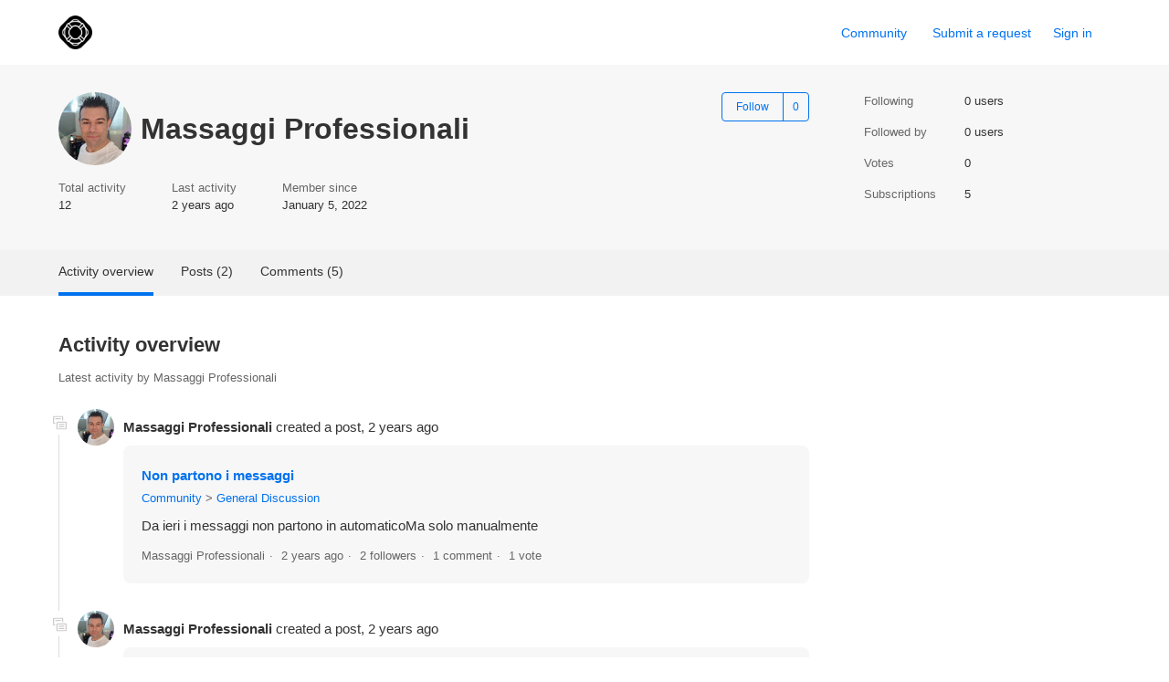

--- FILE ---
content_type: text/html; charset=utf-8
request_url: https://skedit.zendesk.com/hc/en-us/profiles/383179886259-Massaggi-Professionali
body_size: 6644
content:
<!DOCTYPE html>
<html dir="ltr" lang="en-US">
<head>
  <meta charset="utf-8" />
  <!-- v26880 -->


  <title>User profile for Massaggi Professionali &ndash; SKEDit&#39;s Help Center</title>

  

  <meta name="description" content="Recent activity and contributions by Massaggi Professionali" /><meta property="og:image" content="https://skedit.zendesk.com/system/photos/1900047609934/profile_image_383179886259_2058487.jpg" />
<meta property="og:type" content="website" />
<meta property="og:site_name" content="SKEDit's Help Center" />
<meta property="og:title" content="User profile for Massaggi Professionali" />
<meta property="og:description" content="User profile for Massaggi Professionali" />
<meta property="og:url" content="http://skedit.zendesk.com/hc/en-us/profiles/383179886259-Massaggi-Professionali" />
<link href="https://skedit.zendesk.com/hc/en-us/profiles/383179886259-Massaggi-Professionali" rel="canonical">

  <link rel="stylesheet" href="//static.zdassets.com/hc/assets/application-f34d73e002337ab267a13449ad9d7955.css" media="all" id="stylesheet" />
  <link rel="stylesheet" type="text/css" href="/hc/theming_assets/2058487/114094649511/style.css?digest=24728672550428">

  <link rel="icon" type="image/x-icon" href="/hc/theming_assets/01HZPKGMY28N8WKNVVX0BQ65GY">

    

  <meta content="width=device-width, initial-scale=1.0" name="viewport" />
<!-- Make the translated search clear button label available for use in JS -->
<!-- See buildClearSearchButton() in script.js -->
<script type="text/javascript">window.searchClearButtonLabelLocalized = "Clear search";</script>
<script type="text/javascript">
  // Load ES module polyfill only for browsers that don't support ES modules
  if (!(HTMLScriptElement.supports && HTMLScriptElement.supports('importmap'))) {
    document.write('<script async src="/hc/theming_assets/01J914F1HXJMTKJP9JR9EYM6SQ"><\/script>');
  }
</script>
<script type="importmap">
{
  "imports": {
    "new-request-form": "/hc/theming_assets/01KEHQ1FCRNZEBQNV7RFJ4CMH1",
    "flash-notifications": "/hc/theming_assets/01KEHQ1FCEH88890YVA2Z8Z76P",
    "service-catalog": "/hc/theming_assets/01KEHQ1FC0A1FEXRM6HRR4588J",
    "approval-requests": "/hc/theming_assets/01KEHQ1FDR06AGNGG494CSN0S4",
    "approval-requests-translations": "/hc/theming_assets/01K2C8XR03EP963J5FV8PZBGDS",
    "new-request-form-translations": "/hc/theming_assets/01K2C8XR083E510JZ86H78WTWP",
    "service-catalog-translations": "/hc/theming_assets/01K2C8XQYXF020PT5XAQJ4GSCW",
    "shared": "/hc/theming_assets/01KEHQ1FEWEP06ZTQ55D52Z30R",
    "ticket-fields": "/hc/theming_assets/01KEHQ1FD1S5RFFJBK5RZ12F4Y",
    "wysiwyg": "/hc/theming_assets/01KEHQ1FEWQ2NJ5KPD1X8Y8DRZ"
  }
}
</script>
<script type="module">
  import { renderFlashNotifications } from "flash-notifications";

  const settings = {"brand_color":"#0072ef","brand_text_color":"#ffffff","text_color":"#333333","link_color":"#0072ef","hover_link_color":"#0F3554","visited_link_color":"#4B61C3","background_color":"#ffffff","heading_font":"-apple-system, BlinkMacSystemFont, 'Segoe UI', Helvetica, Arial, sans-serif","text_font":"-apple-system, BlinkMacSystemFont, 'Segoe UI', Helvetica, Arial, sans-serif","logo":"/hc/theming_assets/01HZPKGMQ635D079Z5PWK53XKY","show_brand_name":false,"favicon":"/hc/theming_assets/01HZPKGMY28N8WKNVVX0BQ65GY","homepage_background_image":"/hc/theming_assets/01HZPKGPEWXDMN18REX12QP82W","community_background_image":"/hc/theming_assets/01HZPKGPNMT0K3KGMBK3SAE0YC","community_image":"/hc/theming_assets/01HZPKGQQYCM665MRFCEHM6YD8","service_catalog_hero_image":"/hc/theming_assets/01KEHQ1HMFFCTVYXYT01698HVB","instant_search":true,"scoped_kb_search":true,"scoped_community_search":true,"show_recent_activity":true,"show_articles_in_section":true,"show_article_author":true,"show_article_comments":true,"show_follow_article":true,"show_recently_viewed_articles":true,"show_related_articles":true,"show_article_sharing":true,"show_follow_section":true,"show_follow_post":true,"show_post_sharing":true,"show_follow_topic":true,"request_list_beta":false};
  const baseLocale = "en-us";

  renderFlashNotifications(settings, baseLocale);
</script>

  
</head>
<body class="community-enabled">
  
  
  

  <a class="skip-navigation" tabindex="1" href="#main-content">Skip to main content</a>

<header class="header">
  <div class="logo">
    <a title="Home" href="/hc/en-us">
      <img src="/hc/theming_assets/01HZPKGMQ635D079Z5PWK53XKY" alt="SKEDit&#39;s Help Center Help Center home page" />
      
    </a>
  </div>

  <div class="nav-wrapper-desktop">
    <nav class="user-nav" id="user-nav" aria-label="User navigation">
      <ul class="user-nav-list">
        <li><a href="/hc/en-us/community/topics">Community</a></li>
        <li></li>
        <li><a class="submit-a-request" href="/hc/en-us/requests/new">Submit a request</a></li>
        
          <li>
            <a class="sign-in" rel="nofollow" data-auth-action="signin" title="Opens a dialog" role="button" href="/hc/en-us/signin?return_to=https%3A%2F%2Fskedit.zendesk.com%2Fhc%2Fen-us%2Fprofiles%2F383179886259-Massaggi-Professionali">
              Sign in
            </a>
          </li>
        
      </ul>
    </nav>
    
  </div>

  <div class="nav-wrapper-mobile">
    <button class="menu-button-mobile" aria-controls="user-nav-mobile" aria-expanded="false" aria-label="Toggle navigation menu">
      
      <svg xmlns="http://www.w3.org/2000/svg" width="16" height="16" focusable="false" viewBox="0 0 16 16" class="icon-menu">
        <path fill="none" stroke="currentColor" stroke-linecap="round" d="M1.5 3.5h13m-13 4h13m-13 4h13"/>
      </svg>
    </button>
    <nav class="menu-list-mobile" id="user-nav-mobile" aria-expanded="false">
      <ul class="menu-list-mobile-items">
        
          <li class="item">
            <a rel="nofollow" data-auth-action="signin" title="Opens a dialog" role="button" href="/hc/en-us/signin?return_to=https%3A%2F%2Fskedit.zendesk.com%2Fhc%2Fen-us%2Fprofiles%2F383179886259-Massaggi-Professionali">
              Sign in
            </a>
          </li>
          <li class="nav-divider"></li>
        
        <li class="item"><a href="/hc/en-us/community/topics">Community</a></li>
        <li class="item"><a class="submit-a-request" href="/hc/en-us/requests/new">Submit a request</a></li>
        <li class="item"></li>
        <li class="nav-divider"></li>
        
      </ul>
    </nav>
  </div>

</header>


  <main role="main">
    <header id="main-content" class="profile-header">
  <div class="container">
    <div class="profile-info">
      <div class="avatar profile-avatar">
        
        <img class="user-avatar" src="https://skedit.zendesk.com/system/photos/1900047609934/profile_image_383179886259_2058487.jpg" alt=""/>
      </div>
      <div class="basic-info">
        <div class="community-name-and-title-badges">
          <h1 class="name">
            
              Massaggi Professionali
            
          </h1>

          <ul aria-label="Badges" class="community-badge-titles">
            
          </ul>
        </div>
        <ul aria-label="Badges" class="community-badge-achievements">
          

          
        </ul>
      </div>
      <div class="options">
        
        
        <div class="community-follow">
          <div data-helper="subscribe" data-json="{&quot;item&quot;:&quot;user&quot;,&quot;url&quot;:&quot;/hc/user_subscriptions.json?id=383179886259\u0026locale=en-us&quot;,&quot;follow_label&quot;:&quot;Follow&quot;,&quot;unfollow_label&quot;:&quot;Unfollow&quot;,&quot;following_label&quot;:&quot;Following&quot;,&quot;follower_count&quot;:0,&quot;can_subscribe&quot;:true,&quot;is_subscribed&quot;:false,&quot;options&quot;:[{&quot;label&quot;:&quot;New posts&quot;,&quot;url&quot;:&quot;/hc/user_subscriptions.json?id=383179886259\u0026locale=en-us\u0026subscribe_to_grandchildren=false&quot;,&quot;selected&quot;:false},{&quot;label&quot;:&quot;New posts and comments&quot;,&quot;url&quot;:&quot;/hc/user_subscriptions.json?id=383179886259\u0026locale=en-us\u0026subscribe_to_grandchildren=true&quot;,&quot;selected&quot;:false}]}"></div>
        </div>
      </div>

      

      <ul class="profile-stats profile-stats-activity">
        <li class="stat">
          <span class="stat-label">Total activity</span>
          <span class="stat-value" id="total-activity">12</span>
        </li>
        <li class="stat">
          <span class="stat-label">Last activity</span>
          <span class="stat-value">
            
              <time datetime="2023-12-13T08:24:58Z" title="2023-12-13T08:24:58Z" data-datetime="relative">December 13, 2023 08:24</time>
            
          </span>
        </li>
        <li class="stat">
          <span class="stat-label">Member since</span>
          <span class="stat-value">
            
              <time datetime="2022-01-05T06:35:18Z" title="2022-01-05T06:35:18Z" data-format="LL" data-datetime="calendar">January 05, 2022 06:35</time>
            
          </span>
        </li>
      </ul>
    </div>
    <ul class="profile-stats profile-stats-counters">
      <li class="stat">
        <span class="stat-label">Following</span>
        <span class="stat-value" id="following-count">0 users</span>
      </li>
      <li class="stat">
        <span class="stat-label">Followed by</span>
        <span class="stat-value" id="follower-count">0 users</span>
      </li>
      <li class="stat">
        <span class="stat-label">Votes</span>
        <span class="stat-value" id="vote-count">0</span>
      </li>
      <li class="stat">
        <span class="stat-label">Subscriptions</span>
        <span class="stat-value" id="subscription-count">5</span>
      </li>
    </ul>
  </div>
</header>



  

    <div class="profile-nav">
      <div class="container">
        <nav class="collapsible-nav">
          <button type="button" class="collapsible-nav-toggle" aria-label="Toggle navigation menu" aria-expanded="false">
            <svg xmlns="http://www.w3.org/2000/svg" width="20" height="20" focusable="false" viewBox="0 0 12 12" aria-hidden="true" class="collapsible-nav-toggle-icon chevron-icon">
              <path fill="none" stroke="currentColor" stroke-linecap="round" d="M3 4.5l2.6 2.6c.2.2.5.2.7 0L9 4.5"/>
            </svg>
            <svg xmlns="http://www.w3.org/2000/svg" width="20" height="20" focusable="false" viewBox="0 0 12 12" aria-hidden="true" class="collapsible-nav-toggle-icon x-icon">
              <path stroke="currentColor" stroke-linecap="round" d="M3 9l6-6m0 6L3 3"/>
            </svg>
          </button>
          <ul class="collapsible-nav-list">
            
              
                <li class="current"><a href="/hc/en-us/profiles/383179886259-Massaggi-Professionali?filter_by=activities" aria-current="page">Activity overview</a></li>
              
            
              
                <li><a href="/hc/en-us/profiles/383179886259-Massaggi-Professionali?filter_by=posts&amp;sort_by=recent_user_activity">Posts (2)</a></li>
              
            
              
                <li><a href="/hc/en-us/profiles/383179886259-Massaggi-Professionali?filter_by=comments&amp;sort_by=recent_user_activity">Comments (5)</a></li>
              
            
          </ul>
        </nav>
      </div>
    </div>

    
      <div class="container">
        <section class="profile-section">

          

            <header class="profile-section-header">
              <h2 class="profile-section-title">Activity overview</h2>
              <span class="profile-section-description">Latest activity by Massaggi Professionali</span>
            </header>

            <ul class="profile-activity-list">
              

                <li class="profile-activity profile-activity-created-post">
                  <span aria-hidden="true" class="profile-activity-icon">
                    
                    
                      <svg xmlns="http://www.w3.org/2000/svg" width="15" height="15" focusable="false" viewBox="0 0 12 12">
                        <path fill="none" stroke="currentColor" stroke-linecap="round" d="M1.5 6.5H1C.7 6.5.5 6.3.5 6V1C.5.7.7.5 1 .5h7c.3 0 .5.2.5.5v2.5m-6-1h4m-1 5h4m-4 2h4M4 5.5h7c.3 0 .5.2.5.5v5c0 .3-.2.5-.5.5H4c-.3 0-.5-.2-.5-.5V6c0-.3.2-.5.5-.5z"/>
                      </svg>
                    
                    
                  </span>
                  <header class="profile-activity-header">
                    <img class="user-avatar" src="https://skedit.zendesk.com/system/photos/1900047609934/profile_image_383179886259_2058487.jpg" alt=""/>
                    <p class="profile-activity-description"><span>Massaggi Professionali</span> created a post, <time datetime="2023-12-13T08:24:58Z" title="2023-12-13T08:24:58Z" data-datetime="relative">December 13, 2023 08:24</time></p>
                  </header>

                  
                    <div class="profile-activity-contribution profile-contribution">
                      <header class="profile-contribution-header">
                        
                          <h3 class="profile-contribution-title"><a href="https://skedit.zendesk.com/hc/en-us/community/posts/11737845222812-Non-partono-i-messaggi">Non partono i messaggi </a></h3>
                        

                        

                        

                        
                      </header>
                      <nav
                        
                        aria-label='Location of the post titled "Non partono i messaggi "'
                        
                      >
                        <ol class="breadcrumbs profile-contribution-breadcrumbs">
                          
                            <li><a href="https://skedit.zendesk.com/hc/en-us/community/topics">Community</a></li>
                          
                            <li><a href="https://skedit.zendesk.com/hc/en-us/community/topics/115000201632-General-Discussion">General Discussion</a></li>
                          
                        </ol>
                      </nav>

                      <p class="profile-contribution-body">Da ieri i messaggi non partono in automaticoMa solo manualmente </p>

                      <div class="meta-group">
                        
                        <span class="meta-data">Massaggi Professionali</span>
                        
                          <span class="meta-data"><time datetime="2023-12-13T08:24:58Z" title="2023-12-13T08:24:58Z" data-datetime="relative">December 13, 2023 08:24</time></span>
                        
                        
                          <span class="meta-data">2 followers</span>
                        
                          <span class="meta-data">1 comment</span>
                        
                          <span class="meta-data">1 vote</span>
                        
                      </div>
                    </div>
                  
                </li>

              

                <li class="profile-activity profile-activity-created-post">
                  <span aria-hidden="true" class="profile-activity-icon">
                    
                    
                      <svg xmlns="http://www.w3.org/2000/svg" width="15" height="15" focusable="false" viewBox="0 0 12 12">
                        <path fill="none" stroke="currentColor" stroke-linecap="round" d="M1.5 6.5H1C.7 6.5.5 6.3.5 6V1C.5.7.7.5 1 .5h7c.3 0 .5.2.5.5v2.5m-6-1h4m-1 5h4m-4 2h4M4 5.5h7c.3 0 .5.2.5.5v5c0 .3-.2.5-.5.5H4c-.3 0-.5-.2-.5-.5V6c0-.3.2-.5.5-.5z"/>
                      </svg>
                    
                    
                  </span>
                  <header class="profile-activity-header">
                    <img class="user-avatar" src="https://skedit.zendesk.com/system/photos/1900047609934/profile_image_383179886259_2058487.jpg" alt=""/>
                    <p class="profile-activity-description"><span>Massaggi Professionali</span> created a post, <time datetime="2023-08-22T15:08:19Z" title="2023-08-22T15:08:19Z" data-datetime="relative">August 22, 2023 15:08</time></p>
                  </header>

                  
                    <div class="profile-activity-contribution profile-contribution">
                      <header class="profile-contribution-header">
                        
                          <h3 class="profile-contribution-title"><a href="https://skedit.zendesk.com/hc/en-us/community/posts/10106030008348-Molto-lento">Molto lento </a></h3>
                        

                        

                        

                        
                      </header>
                      <nav
                        
                        aria-label='Location of the post titled "Molto lento "'
                        
                      >
                        <ol class="breadcrumbs profile-contribution-breadcrumbs">
                          
                            <li><a href="https://skedit.zendesk.com/hc/en-us/community/topics">Community</a></li>
                          
                            <li><a href="https://skedit.zendesk.com/hc/en-us/community/topics/115000201632-General-Discussion">General Discussion</a></li>
                          
                        </ol>
                      </nav>

                      <p class="profile-contribution-body">Il programma nelle ultime settimane risulta molto appesantito. È estremamente lento nel programmare i messaggi da inviare.È un problema generale?</p>

                      <div class="meta-group">
                        
                        <span class="meta-data">Massaggi Professionali</span>
                        
                          <span class="meta-data"><time datetime="2023-08-22T15:08:19Z" title="2023-08-22T15:08:19Z" data-datetime="relative">August 22, 2023 15:08</time></span>
                        
                        
                          <span class="meta-data">2 followers</span>
                        
                          <span class="meta-data">1 comment</span>
                        
                          <span class="meta-data">0 votes</span>
                        
                      </div>
                    </div>
                  
                </li>

              

                <li class="profile-activity profile-activity-created-comment">
                  <span aria-hidden="true" class="profile-activity-icon">
                    
                    
                    
                      <svg xmlns="http://www.w3.org/2000/svg" width="15" height="15" focusable="false" viewBox="0 0 12 12">
                        <path fill="none" stroke="currentColor" d="M1 .5h10c.3 0 .5.2.5.5v7c0 .3-.2.5-.5.5H6l-2.6 2.6c-.3.3-.9.1-.9-.4V8.5H1C.7 8.5.5 8.3.5 8V1C.5.7.7.5 1 .5z"/>
                      </svg>
                    
                  </span>
                  <header class="profile-activity-header">
                    <img class="user-avatar" src="https://skedit.zendesk.com/system/photos/1900047609934/profile_image_383179886259_2058487.jpg" alt=""/>
                    <p class="profile-activity-description"><span>Massaggi Professionali</span> commented, <time datetime="2022-05-04T14:38:15Z" title="2022-05-04T14:38:15Z" data-datetime="relative">May 04, 2022 14:38</time></p>
                  </header>

                  
                    <div class="profile-activity-contribution profile-contribution">
                      <header class="profile-contribution-header">
                        

                        

                        

                        
                      </header>
                      <nav
                        
                        
                        aria-label='Location of the comment by Massaggi Professionali'
                      >
                        <ol class="breadcrumbs profile-contribution-breadcrumbs">
                          
                            <li><a href="https://skedit.zendesk.com/hc/en-us/community/topics">Community</a></li>
                          
                            <li><a href="https://skedit.zendesk.com/hc/en-us/community/topics/115000201632-General-Discussion">General Discussion</a></li>
                          
                            <li><a href="https://skedit.zendesk.com/hc/en-us/community/posts/5393829970322-No-funciona-mi-aplicaci%C3%B3n">No funciona mi aplicación</a></li>
                          
                        </ol>
                      </nav>

                      <p class="profile-contribution-body">Qualcuno ha risolto?</p>

                      <div class="meta-group">
                        
                          <span class="meta-data">
                            <a class="comment-link" href=https://skedit.zendesk.com/hc/en-us/community/posts/5393829970322-No-funciona-mi-aplicaci%C3%B3n/comments/5407031144338>View comment</a>
                          </span>
                        
                        <span class="meta-data">Massaggi Professionali</span>
                        
                          <span class="meta-data"><time datetime="2022-05-04T14:38:15Z" title="2022-05-04T14:38:15Z" data-datetime="relative">May 04, 2022 14:38</time></span>
                        
                        
                          <span class="meta-data">0 votes</span>
                        
                      </div>
                    </div>
                  
                </li>

              

                <li class="profile-activity profile-activity-created-comment">
                  <span aria-hidden="true" class="profile-activity-icon">
                    
                    
                    
                      <svg xmlns="http://www.w3.org/2000/svg" width="15" height="15" focusable="false" viewBox="0 0 12 12">
                        <path fill="none" stroke="currentColor" d="M1 .5h10c.3 0 .5.2.5.5v7c0 .3-.2.5-.5.5H6l-2.6 2.6c-.3.3-.9.1-.9-.4V8.5H1C.7 8.5.5 8.3.5 8V1C.5.7.7.5 1 .5z"/>
                      </svg>
                    
                  </span>
                  <header class="profile-activity-header">
                    <img class="user-avatar" src="https://skedit.zendesk.com/system/photos/1900047609934/profile_image_383179886259_2058487.jpg" alt=""/>
                    <p class="profile-activity-description"><span>Massaggi Professionali</span> commented, <time datetime="2022-05-04T13:16:24Z" title="2022-05-04T13:16:24Z" data-datetime="relative">May 04, 2022 13:16</time></p>
                  </header>

                  
                    <div class="profile-activity-contribution profile-contribution">
                      <header class="profile-contribution-header">
                        

                        

                        

                        
                      </header>
                      <nav
                        
                        
                        aria-label='Location of the comment by Massaggi Professionali'
                      >
                        <ol class="breadcrumbs profile-contribution-breadcrumbs">
                          
                            <li><a href="https://skedit.zendesk.com/hc/en-us/community/topics">Community</a></li>
                          
                            <li><a href="https://skedit.zendesk.com/hc/en-us/community/topics/115000201632-General-Discussion">General Discussion</a></li>
                          
                            <li><a href="https://skedit.zendesk.com/hc/en-us/community/posts/5393829970322-No-funciona-mi-aplicaci%C3%B3n">No funciona mi aplicación</a></li>
                          
                        </ol>
                      </nav>

                      <p class="profile-contribution-body">E da ieri i messaggi programmati non partono....</p>

                      <div class="meta-group">
                        
                          <span class="meta-data">
                            <a class="comment-link" href=https://skedit.zendesk.com/hc/en-us/community/posts/5393829970322-No-funciona-mi-aplicaci%C3%B3n/comments/5405394662546>View comment</a>
                          </span>
                        
                        <span class="meta-data">Massaggi Professionali</span>
                        
                          <span class="meta-data"><time datetime="2022-05-04T13:16:24Z" title="2022-05-04T13:16:24Z" data-datetime="relative">May 04, 2022 13:16</time></span>
                        
                        
                          <span class="meta-data">-1 votes</span>
                        
                      </div>
                    </div>
                  
                </li>

              

                <li class="profile-activity profile-activity-created-comment">
                  <span aria-hidden="true" class="profile-activity-icon">
                    
                    
                    
                      <svg xmlns="http://www.w3.org/2000/svg" width="15" height="15" focusable="false" viewBox="0 0 12 12">
                        <path fill="none" stroke="currentColor" d="M1 .5h10c.3 0 .5.2.5.5v7c0 .3-.2.5-.5.5H6l-2.6 2.6c-.3.3-.9.1-.9-.4V8.5H1C.7 8.5.5 8.3.5 8V1C.5.7.7.5 1 .5z"/>
                      </svg>
                    
                  </span>
                  <header class="profile-activity-header">
                    <img class="user-avatar" src="https://skedit.zendesk.com/system/photos/1900047609934/profile_image_383179886259_2058487.jpg" alt=""/>
                    <p class="profile-activity-description"><span>Massaggi Professionali</span> commented, <time datetime="2022-01-05T12:27:04Z" title="2022-01-05T12:27:04Z" data-datetime="relative">January 05, 2022 12:27</time></p>
                  </header>

                  
                    <div class="profile-activity-contribution profile-contribution">
                      <header class="profile-contribution-header">
                        

                        

                        

                        
                      </header>
                      <nav
                        
                        
                        aria-label='Location of the comment by Massaggi Professionali'
                      >
                        <ol class="breadcrumbs profile-contribution-breadcrumbs">
                          
                            <li><a href="https://skedit.zendesk.com/hc/en-us/community/topics">Community</a></li>
                          
                            <li><a href="https://skedit.zendesk.com/hc/en-us/community/topics/115000201632-General-Discussion">General Discussion</a></li>
                          
                            <li><a href="https://skedit.zendesk.com/hc/en-us/community/posts/4414354716306-updated-my-app-on-android">updated my app on android</a></li>
                          
                        </ol>
                      </nav>

                      <p class="profile-contribution-body">Esatto onestamente è stata una brutta caduta di stile</p>

                      <div class="meta-group">
                        
                          <span class="meta-data">
                            <a class="comment-link" href=https://skedit.zendesk.com/hc/en-us/community/posts/4414354716306-updated-my-app-on-android/comments/4414510323730>View comment</a>
                          </span>
                        
                        <span class="meta-data">Massaggi Professionali</span>
                        
                          <span class="meta-data"><time datetime="2022-01-05T12:27:04Z" title="2022-01-05T12:27:04Z" data-datetime="relative">January 05, 2022 12:27</time></span>
                        
                        
                          <span class="meta-data">0 votes</span>
                        
                      </div>
                    </div>
                  
                </li>

              

                <li class="profile-activity profile-activity-created-comment">
                  <span aria-hidden="true" class="profile-activity-icon">
                    
                    
                    
                      <svg xmlns="http://www.w3.org/2000/svg" width="15" height="15" focusable="false" viewBox="0 0 12 12">
                        <path fill="none" stroke="currentColor" d="M1 .5h10c.3 0 .5.2.5.5v7c0 .3-.2.5-.5.5H6l-2.6 2.6c-.3.3-.9.1-.9-.4V8.5H1C.7 8.5.5 8.3.5 8V1C.5.7.7.5 1 .5z"/>
                      </svg>
                    
                  </span>
                  <header class="profile-activity-header">
                    <img class="user-avatar" src="https://skedit.zendesk.com/system/photos/1900047609934/profile_image_383179886259_2058487.jpg" alt=""/>
                    <p class="profile-activity-description"><span>Massaggi Professionali</span> commented, <time datetime="2022-01-05T10:40:04Z" title="2022-01-05T10:40:04Z" data-datetime="relative">January 05, 2022 10:40</time></p>
                  </header>

                  
                    <div class="profile-activity-contribution profile-contribution">
                      <header class="profile-contribution-header">
                        

                        

                        

                        
                      </header>
                      <nav
                        
                        
                        aria-label='Location of the comment by Massaggi Professionali'
                      >
                        <ol class="breadcrumbs profile-contribution-breadcrumbs">
                          
                            <li><a href="https://skedit.zendesk.com/hc/en-us/community/topics">Community</a></li>
                          
                            <li><a href="https://skedit.zendesk.com/hc/en-us/community/topics/115000201632-General-Discussion">General Discussion</a></li>
                          
                            <li><a href="https://skedit.zendesk.com/hc/en-us/community/posts/4414341978002-We-are-going-to-file-a-class-action-against-Skedit">We are going to file a class action against Skedit!!</a></li>
                          
                        </ol>
                      </nav>

                      <p class="profile-contribution-body">Infatti è assurdo ..ai limiti del lecito.
Ma poi anche aggiornando i termini continua a dire di passare alla versione Pro .. nonostante io abbia già la versione pro da mesi...ed abbia pure aggiorni...</p>

                      <div class="meta-group">
                        
                          <span class="meta-data">
                            <a class="comment-link" href=https://skedit.zendesk.com/hc/en-us/community/posts/4414341978002-We-are-going-to-file-a-class-action-against-Skedit/comments/4414508897554>View comment</a>
                          </span>
                        
                        <span class="meta-data">Massaggi Professionali</span>
                        
                          <span class="meta-data"><time datetime="2022-01-05T10:40:04Z" title="2022-01-05T10:40:04Z" data-datetime="relative">January 05, 2022 10:40</time></span>
                        
                        
                          <span class="meta-data">0 votes</span>
                        
                      </div>
                    </div>
                  
                </li>

              

                <li class="profile-activity profile-activity-created-comment">
                  <span aria-hidden="true" class="profile-activity-icon">
                    
                    
                    
                      <svg xmlns="http://www.w3.org/2000/svg" width="15" height="15" focusable="false" viewBox="0 0 12 12">
                        <path fill="none" stroke="currentColor" d="M1 .5h10c.3 0 .5.2.5.5v7c0 .3-.2.5-.5.5H6l-2.6 2.6c-.3.3-.9.1-.9-.4V8.5H1C.7 8.5.5 8.3.5 8V1C.5.7.7.5 1 .5z"/>
                      </svg>
                    
                  </span>
                  <header class="profile-activity-header">
                    <img class="user-avatar" src="https://skedit.zendesk.com/system/photos/1900047609934/profile_image_383179886259_2058487.jpg" alt=""/>
                    <p class="profile-activity-description"><span>Massaggi Professionali</span> commented, <time datetime="2022-01-05T06:35:18Z" title="2022-01-05T06:35:18Z" data-datetime="relative">January 05, 2022 06:35</time></p>
                  </header>

                  
                    <div class="profile-activity-contribution profile-contribution">
                      <header class="profile-contribution-header">
                        

                        

                        

                        
                      </header>
                      <nav
                        
                        
                        aria-label='Location of the comment by Massaggi Professionali'
                      >
                        <ol class="breadcrumbs profile-contribution-breadcrumbs">
                          
                            <li><a href="https://skedit.zendesk.com/hc/en-us/community/topics">Community</a></li>
                          
                            <li><a href="https://skedit.zendesk.com/hc/en-us/community/topics/115000201632-General-Discussion">General Discussion</a></li>
                          
                            <li><a href="https://skedit.zendesk.com/hc/en-us/community/posts/4414354716306-updated-my-app-on-android">updated my app on android</a></li>
                          
                        </ol>
                      </nav>

                      <p class="profile-contribution-body">Stesso problema fastidioso . Ho aggiornato anche il mio abbonamento ma continua a dare problemi.  Ho bisogno di assistenza.</p>

                      <div class="meta-group">
                        
                          <span class="meta-data">
                            <a class="comment-link" href=https://skedit.zendesk.com/hc/en-us/community/posts/4414354716306-updated-my-app-on-android/comments/4414505791506>View comment</a>
                          </span>
                        
                        <span class="meta-data">Massaggi Professionali</span>
                        
                          <span class="meta-data"><time datetime="2022-01-05T06:35:18Z" title="2022-01-05T06:35:18Z" data-datetime="relative">January 05, 2022 06:35</time></span>
                        
                        
                          <span class="meta-data">0 votes</span>
                        
                      </div>
                    </div>
                  
                </li>

              
            </ul>

          

          

        </section>
      </div>
    

    

    

  

  





  </main>

  <footer class="footer">
  <div class="footer-inner">
    <a title="Home" href="/hc/en-us">SKEDit&#39;s Help Center</a>

    <div class="footer-language-selector">
      
        <div class="dropdown language-selector">
          <button class="dropdown-toggle" aria-haspopup="true" aria-expanded="false">
            English (US)
            <svg xmlns="http://www.w3.org/2000/svg" width="12" height="12" focusable="false" viewBox="0 0 12 12" class="dropdown-chevron-icon" aria-hidden="true">
              <path fill="none" stroke="currentColor" stroke-linecap="round" d="M3 4.5l2.6 2.6c.2.2.5.2.7 0L9 4.5"/>
            </svg>
          </button>
          <span class="dropdown-menu dropdown-menu-end" role="menu">
            
              <a href="/hc/change_language/ar?return_to=%2Fhc%2Far%2Fprofiles%2F383179886259-Massaggi-Professionali" dir="rtl" rel="nofollow" role="menuitem">
                العربية
              </a>
            
              <a href="/hc/change_language/de?return_to=%2Fhc%2Fde%2Fprofiles%2F383179886259-Massaggi-Professionali" dir="ltr" rel="nofollow" role="menuitem">
                Deutsch
              </a>
            
              <a href="/hc/change_language/en-001?return_to=%2Fhc%2Fen-001%2Fprofiles%2F383179886259-Massaggi-Professionali" dir="ltr" rel="nofollow" role="menuitem">
                English (World)
              </a>
            
              <a href="/hc/change_language/es?return_to=%2Fhc%2Fes%2Fprofiles%2F383179886259-Massaggi-Professionali" dir="ltr" rel="nofollow" role="menuitem">
                Español
              </a>
            
              <a href="/hc/change_language/fr?return_to=%2Fhc%2Ffr%2Fprofiles%2F383179886259-Massaggi-Professionali" dir="ltr" rel="nofollow" role="menuitem">
                Français
              </a>
            
              <a href="/hc/change_language/id?return_to=%2Fhc%2Fid%2Fprofiles%2F383179886259-Massaggi-Professionali" dir="ltr" rel="nofollow" role="menuitem">
                Bahasa Indonesia
              </a>
            
              <a href="/hc/change_language/it?return_to=%2Fhc%2Fit%2Fprofiles%2F383179886259-Massaggi-Professionali" dir="ltr" rel="nofollow" role="menuitem">
                Italiano
              </a>
            
              <a href="/hc/change_language/ms?return_to=%2Fhc%2Fms%2Fprofiles%2F383179886259-Massaggi-Professionali" dir="ltr" rel="nofollow" role="menuitem">
                Bahasa Melayu
              </a>
            
              <a href="/hc/change_language/pt?return_to=%2Fhc%2Fpt%2Fprofiles%2F383179886259-Massaggi-Professionali" dir="ltr" rel="nofollow" role="menuitem">
                Português
              </a>
            
              <a href="/hc/change_language/th?return_to=%2Fhc%2Fth%2Fprofiles%2F383179886259-Massaggi-Professionali" dir="ltr" rel="nofollow" role="menuitem">
                ไทย
              </a>
            
              <a href="/hc/change_language/tr?return_to=%2Fhc%2Ftr%2Fprofiles%2F383179886259-Massaggi-Professionali" dir="ltr" rel="nofollow" role="menuitem">
                Türkçe
              </a>
            
          </span>
        </div>
      
    </div>
  </div>
</footer>


    <div class="powered-by-zendesk">
  <svg xmlns="http://www.w3.org/2000/svg" width="26" height="26" focusable="false" viewBox="0 0 26 26">
    <path d="M12 8.2v14.5H0zM12 3c0 3.3-2.7 6-6 6S0 6.3 0 3h12zm2 19.7c0-3.3 2.7-6 6-6s6 2.7 6 6H14zm0-5.2V3h12z"/>
  </svg>

  <a href="https://www.zendesk.com/service/help-center/?utm_source=helpcenter&utm_medium=poweredbyzendesk&utm_campaign=text&utm_content=SKEDit" target="_blank" rel="nofollow">Powered by Zendesk</a>
</div>


  <!-- / -->

  
  <script src="//static.zdassets.com/hc/assets/en-us.bbb3d4d87d0b571a9a1b.js"></script>
  

  <script type="text/javascript">
  /*

    Greetings sourcecode lurker!

    This is for internal Zendesk and legacy usage,
    we don't support or guarantee any of these values
    so please don't build stuff on top of them.

  */

  HelpCenter = {};
  HelpCenter.account = {"subdomain":"skedit","environment":"production","name":"SKEDit"};
  HelpCenter.user = {"identifier":"da39a3ee5e6b4b0d3255bfef95601890afd80709","email":null,"name":"","role":"anonymous","avatar_url":"https://assets.zendesk.com/hc/assets/default_avatar.png","is_admin":false,"organizations":[],"groups":[]};
  HelpCenter.internal = {"asset_url":"//static.zdassets.com/hc/assets/","web_widget_asset_composer_url":"https://static.zdassets.com/ekr/snippet.js","current_session":{"locale":"en-us","csrf_token":null,"shared_csrf_token":null},"usage_tracking":{"event":"user_profile_viewed","data":"[base64]--b240d94fe185310d8e76ab01f17e13e2e98b849b","url":"https://skedit.zendesk.com/hc/activity"},"current_record_id":null,"current_record_url":null,"current_record_title":null,"current_text_direction":"ltr","current_brand_id":114094649511,"current_brand_name":"SKEDit","current_brand_url":"https://skedit.zendesk.com","current_brand_active":true,"current_path":null,"show_autocomplete_breadcrumbs":false,"user_info_changing_enabled":false,"has_user_profiles_enabled":true,"has_end_user_attachments":true,"user_aliases_enabled":true,"has_anonymous_kb_voting":true,"has_multi_language_help_center":true,"show_at_mentions":true,"embeddables_config":{"embeddables_web_widget":true,"embeddables_help_center_auth_enabled":false,"embeddables_connect_ipms":false},"answer_bot_subdomain":"static","gather_plan_state":"subscribed","has_article_verification":false,"has_gather":true,"has_ckeditor":true,"has_community_enabled":true,"has_community_badges":false,"has_community_post_content_tagging":false,"has_gather_content_tags":false,"has_guide_content_tags":true,"has_user_segments":true,"has_answer_bot_web_form_enabled":true,"has_garden_modals":false,"theming_cookie_key":"hc-da39a3ee5e6b4b0d3255bfef95601890afd80709-2-preview","is_preview":false,"has_search_settings_in_plan":true,"theming_api_version":4,"theming_settings":{"brand_color":"#0072ef","brand_text_color":"#ffffff","text_color":"#333333","link_color":"#0072ef","hover_link_color":"#0F3554","visited_link_color":"#4B61C3","background_color":"#ffffff","heading_font":"-apple-system, BlinkMacSystemFont, 'Segoe UI', Helvetica, Arial, sans-serif","text_font":"-apple-system, BlinkMacSystemFont, 'Segoe UI', Helvetica, Arial, sans-serif","logo":"/hc/theming_assets/01HZPKGMQ635D079Z5PWK53XKY","show_brand_name":false,"favicon":"/hc/theming_assets/01HZPKGMY28N8WKNVVX0BQ65GY","homepage_background_image":"/hc/theming_assets/01HZPKGPEWXDMN18REX12QP82W","community_background_image":"/hc/theming_assets/01HZPKGPNMT0K3KGMBK3SAE0YC","community_image":"/hc/theming_assets/01HZPKGQQYCM665MRFCEHM6YD8","service_catalog_hero_image":"/hc/theming_assets/01KEHQ1HMFFCTVYXYT01698HVB","instant_search":true,"scoped_kb_search":true,"scoped_community_search":true,"show_recent_activity":true,"show_articles_in_section":true,"show_article_author":true,"show_article_comments":true,"show_follow_article":true,"show_recently_viewed_articles":true,"show_related_articles":true,"show_article_sharing":true,"show_follow_section":true,"show_follow_post":true,"show_post_sharing":true,"show_follow_topic":true,"request_list_beta":false},"has_pci_credit_card_custom_field":false,"help_center_restricted":false,"is_assuming_someone_else":false,"flash_messages":[],"user_photo_editing_enabled":true,"user_preferred_locale":"en-us","base_locale":"en-us","login_url":"https://skedit.zendesk.com/access?brand_id=114094649511\u0026return_to=https%3A%2F%2Fskedit.zendesk.com%2Fhc%2Fen-us%2Fprofiles%2F383179886259-Massaggi-Professionali","has_alternate_templates":false,"has_custom_statuses_enabled":true,"has_hc_generative_answers_setting_enabled":true,"has_generative_search_with_zgpt_enabled":false,"has_suggested_initial_questions_enabled":false,"has_guide_service_catalog":false,"has_service_catalog_search_poc":false,"has_service_catalog_itam":false,"has_csat_reverse_2_scale_in_mobile":false,"has_knowledge_navigation":false,"has_unified_navigation":false,"has_unified_navigation_eap_access":false,"has_csat_bet365_branding":false,"version":"v26880","dev_mode":false};
</script>

  
  
  <script src="//static.zdassets.com/hc/assets/hc_enduser-9d4172d9b2efbb6d87e4b5da3258eefa.js"></script>
  <script type="text/javascript" src="/hc/theming_assets/2058487/114094649511/script.js?digest=24728672550428"></script>
  
</body>
</html>